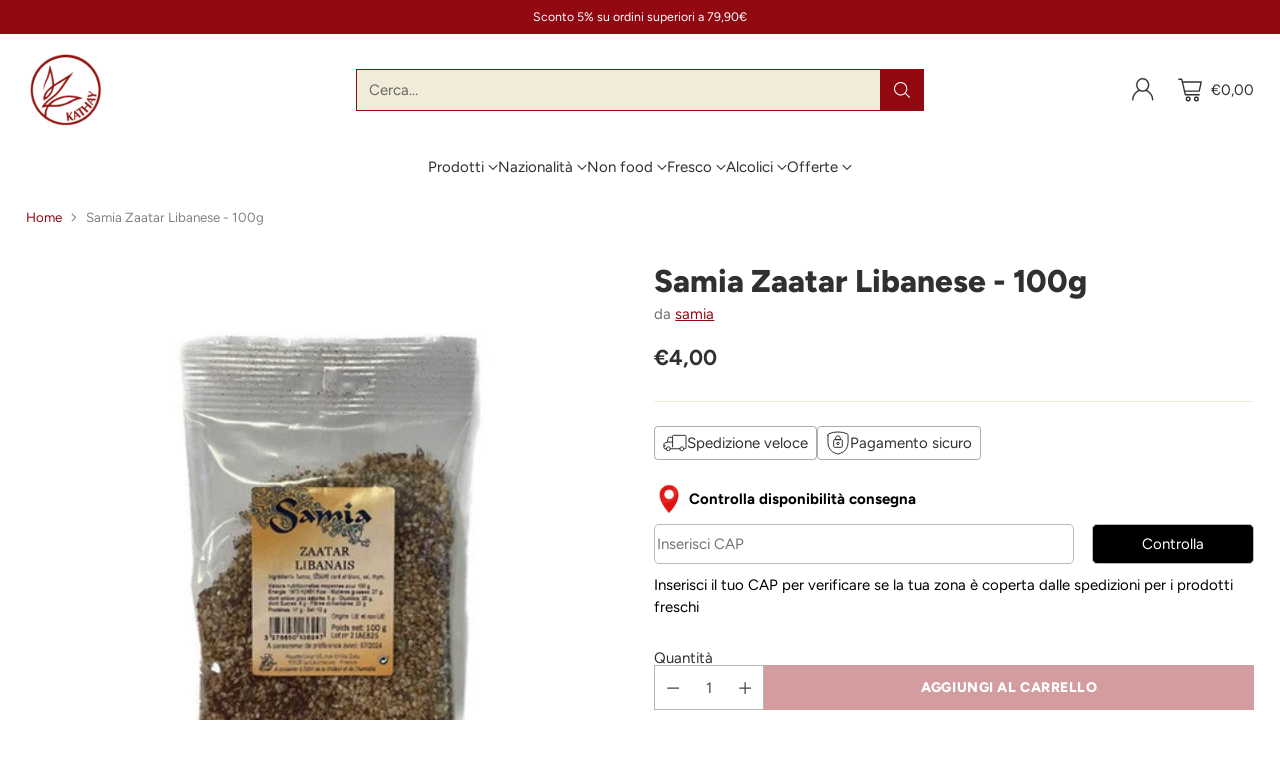

--- FILE ---
content_type: text/html; charset=utf-8
request_url: https://www.kathay.it//variants/39738020560960/?section_id=store-availability
body_size: 704
content:
<div id="shopify-section-store-availability" class="shopify-section"><div
  class="store-availability-container"
  data-section-id="store-availability"
  data-section-type="store-availability"
>
  <div class="store-availability">
      <div class="store-availability__icon">
        <span class="icon icon-checkmark " style="">
  <svg viewBox="0 0 24 24" fill="none" xmlns="http://www.w3.org/2000/svg"><path d="m1.88 11.988 6.21 6.103L22.467 3.83" stroke="currentColor" stroke-width="3.055"/></svg>
</span>

      </div>

      <div class="store-availability__information fs-body-100">
        <div class="store-availability__information-title">
          Ritiro disponibile presso la sede Kathay
        </div>

        <p class="store-availability__information-stock fs-body-75 t-opacity-80">
          <span class="flex items-center">Disponibile, Di solito pronto in 4 ore</span>
        </p>

        <div class="store-availability__information-stores">
          <button
            type="button"
            class="store-availability__information-link fs-body-75 btn btn--text-link"
            data-store-availability-drawer-trigger
            aria-haspopup="dialog"
          >
            Visualizza i dettagli del negozio</button>
        </div>
      </div>
    </div>

    <div class="store-availability__store-list-wrapper" data-store-availability-list-content>
      <div class="store-availability__store-list animation--drawer-container">
        <div class="store-availability-list__item">
            <div class="store-availability-list__item-inner">
              <span class="icon icon-checkmark " style="">
  <svg viewBox="0 0 24 24" fill="none" xmlns="http://www.w3.org/2000/svg"><path d="m1.88 11.988 6.21 6.103L22.467 3.83" stroke="currentColor" stroke-width="3.055"/></svg>
</span>
<div class="store-availability-list__item-content">
                <div class="store-availability-list__location">
                  Kathay
                </div>

                <p class="store-availability-list__availability-message fs-body-75">
                  Ritiro disponibiledi solito pronto in 4 ore</p><div class="store-availability-list__address rte fs-body-50 t-opacity-80">
                  <p>Via Luigi Canonica, 54<br>20154 Milano MI<br>Italia</p>
                </div>

                <p class="store-availability-list__phone fs-body-50 t-opacity-80">
                    +39233105368
                  </p>
              </div>
            </div>
          </div>
      </div>
    </div>
</div>
</div>

--- FILE ---
content_type: text/javascript
request_url: https://www.kathay.it/cdn/shop/t/25/assets/slideshow.js?v=6014208066395939321760021231
body_size: 523
content:
import{a as _inherits,b as _createSuper,c as _createClass,d as _classCallCheck,i as _get,j as _getPrototypeOf}from"./_rollupPluginBabelHelpers-18ddf178.js";import{e}from"./fluorescent-dom.es-0c4d37e6.js";var ScrollSlider=customElements.get("scroll-slider-component");ScrollSlider||console.error("ScrollSlider component not registered");var DIRECTIONS={FORWARDS:"forwards",BACKWARDS:"backwards"},Slideshow=function(_ScrollSlider){_inherits(Slideshow2,_ScrollSlider);var _super=_createSuper(Slideshow2);function Slideshow2(){return _classCallCheck(this,Slideshow2),_super.apply(this,arguments)}return _createClass(Slideshow2,[{key:"connectedCallback",value:function(){_get(_getPrototypeOf(Slideshow2.prototype),"initSlider",this).call(this),this.autoplay=this.shouldAutoplay?new this.PauseableInterval(this.autoAdvanceSlideshow.bind(this),this.autoplayDelay):null,this.initSlideshowEvents()}},{key:"disconnectedCallback",value:function(){}},{key:"initSlideshowEvents",value:function(){this.events.push(e(document,"scroll-slider-".concat(this.id,":slide-changed"),this.slideChanged.bind(this))),this.shouldAutoplay&&this.events.push(e(document,"scroll-slider-".concat(this.id,":play"),this.play.bind(this)),e(document,"scroll-slider-".concat(this.id,":pause"),this.pause.bind(this))),this.shouldAutoplay&&this.shouldPauseOnHover&&this.events.push(e(this.slider,"mouseenter",this.pause.bind(this)))}},{key:"handleDragScrollMouseMove",value:function(event){var _this=this;this.mouseIsDown&&this.debounce(function(){var mouseCurrentPositionX=event.pageX-_this.slider.offsetLeft,moveThreshold=20,movedAmount=_this.mouseStartPositionX-mouseCurrentPositionX;if(Math.abs(movedAmount)>moveThreshold){var direction=movedAmount<0?DIRECTIONS.BACKWARDS:DIRECTIONS.FORWARDS;_this.handleDragScrollSlideChange(direction)}},100)}},{key:"debounce",value:function(fn,delay){clearTimeout(this.debounceTimer),this.debounceTimer=null,this.debounceTimer=setTimeout(function(){fn()},delay)}},{key:"handleDragScrollSlideChange",value:function(direction){var nextSlideIndex,currentPageNormalized=this.currentPage-1;direction==DIRECTIONS.FORWARDS?currentPageNormalized==this.sliderItems.length-1?nextSlideIndex=0:nextSlideIndex=currentPageNormalized+1:direction==DIRECTIONS.BACKWARDS&&(currentPageNormalized==0?nextSlideIndex=this.sliderItems.length:nextSlideIndex=currentPageNormalized-1);var slideScrollPosition=nextSlideIndex*this.slideWidth;this.scrollTo(slideScrollPosition,"instant")}},{key:"play",value:function(){var _this$autoplay;this.pageDotsElement&&(this.pageDotsElement.dataset.isPlaying="true"),(_this$autoplay=this.autoplay)===null||_this$autoplay===void 0||_this$autoplay.resume(),this.slider.setAttribute("aria-live","off")}},{key:"pause",value:function(){var _this$autoplay2;this.pageDotsElement&&(this.pageDotsElement.dataset.isPlaying="false"),(_this$autoplay2=this.autoplay)===null||_this$autoplay2===void 0||_this$autoplay2.pause(),this.slider.setAttribute("aria-live","polite")}},{key:"slideChanged",value:function(){this.isSlideshow&&(this.updateSlideVisibility(),this.shouldAutoplay&&(this.autoplay.isPaused()?this.autoplay.pausedTimeLeft=this.autoplayDelay:this.autoplay.reset()))}},{key:"autoAdvanceSlideshow",value:function(){var slideScrollPosition=this.currentPage===this.sliderItems.length?0:this.slider.scrollLeft+this.slideWidth;this.scrollTo(slideScrollPosition,"instant")}},{key:"PauseableInterval",value:function(callback,delay){this.callback=callback,this.delay=delay,this.pausedTimeLeft=0,this.timerIsPaused=!1,this.timerHasPaused=!1,this.triggerSetAt=new Date().getTime(),this.timer=setInterval(this.callback,this.delay),this.reset=function(){this.clearTimer(),this.pausedTimeLeft=0,this.timerIsPaused=!1,this.timerHasPaused=!1,this.triggerSetAt=new Date().getTime(),this.timer=setInterval(this.callback,this.delay)},this.getTimeLeft=function(){var now=new Date,timeLeft=this.timerHasPaused?this.pausedTimeLeft:this.delay;return timeLeft-(now-this.triggerSetAt)%this.delay},this.pause=function(){this.pausedTimeLeft=this.getTimeLeft(),this.timerIsPaused=!0,this.timerHasPaused=!0,this.clearTimer()},this.resume=function(){var _this2=this;this.triggerSetAt=new Date().getTime(),this.timer=setTimeout(function(){_this2.callback(),_this2.reset()},this.pausedTimeLeft)},this.clearTimer=function(){this.timer&&(clearInterval(this.timer),this.timer=null)},this.isPaused=function(){return this.timerIsPaused}}},{key:"onDotClick",value:function(event){if(_get(_getPrototypeOf(Slideshow2.prototype),"userIsTabbing",this).call(this)){var _this$autoplay3;(_this$autoplay3=this.autoplay)===null||_this$autoplay3===void 0||_this$autoplay3.pause()}_get(_getPrototypeOf(Slideshow2.prototype),"onDotClick",this).call(this,event)}},{key:"onButtonClick",value:function(event){if(_get(_getPrototypeOf(Slideshow2.prototype),"userIsTabbing",this).call(this)){var _this$autoplay4;(_this$autoplay4=this.autoplay)===null||_this$autoplay4===void 0||_this$autoplay4.pause()}_get(_getPrototypeOf(Slideshow2.prototype),"onButtonClick",this).call(this,event)}}]),Slideshow2}(ScrollSlider);customElements.get("slideshow-component")||customElements.define("slideshow-component",Slideshow);
//# sourceMappingURL=/cdn/shop/t/25/assets/slideshow.js.map?v=6014208066395939321760021231


--- FILE ---
content_type: text/javascript; charset=utf-8
request_url: https://www.kathay.it/products/zaatar-libanese.js
body_size: 741
content:
{"id":6705004445760,"title":"Samia Zaatar Libanese - 100g","handle":"zaatar-libanese","description":"\u003cdiv class=\"co-product__description\"\u003e\n\u003cp\u003e\u003cb\u003eDescrizione:\u003c\/b\u003e Lo zaatar (scritto za’atar) è una miscela di spezie medio – orientali utilizzata come condimento in svariate ricette. La ricetta base prevede timo, sesamo e sale poi come per tutte le ricette tradizionali ogni famiglia ha la propria e così possono essere impiegate anche erbe aromatiche come maggiorana, santoreggia, finocchio, cumino, sommacco (ricetta tipica libanese) e issopo.\u003cbr\u003e\u003c\/p\u003e\n\u003cp\u003e\u003cb\u003e\u003c\/b\u003e \u003cb\u003eIngredienti: \u003c\/b\u003e\u003cspan style=\"font-weight: 400;\"\u003esumac, sesamo bianco, sale, timo.\u003c\/span\u003e\u003cbr\u003e\u003c\/p\u003e\n\u003cp\u003e\u003cbr\u003e\u003c\/p\u003e\n\u003cp\u003e\u003cb\u003eInformazione nutrizionale per 100g: \u003c\/b\u003e\u003c\/p\u003e\n\u003ctable\u003e\n\u003ctbody\u003e\n\u003ctr\u003e\n\u003ctd\u003e\n\u003cp\u003e\u003cspan style=\"font-weight: 400;\"\u003eCalorie\u003c\/span\u003e\u003c\/p\u003e\n\u003c\/td\u003e\n\u003ctd\u003e\n\u003cp\u003e\u003cspan style=\"font-weight: 400;\"\u003e1873kj\/451kcal\u003c\/span\u003e\u003c\/p\u003e\n\u003c\/td\u003e\n\u003c\/tr\u003e\n\u003ctr\u003e\n\u003ctd\u003e\n\u003cp\u003e\u003cspan style=\"font-weight: 400;\"\u003eGrassi\u003c\/span\u003e\u003c\/p\u003e\n\u003cbr\u003e\n\u003cul\u003e\n\u003cli style=\"font-weight: 400;\"\u003e\u003cspan style=\"font-weight: 400;\"\u003edi cui grassi acido saturi\u003c\/span\u003e\u003c\/li\u003e\n\u003c\/ul\u003e\n\u003c\/td\u003e\n\u003ctd\u003e\n\u003cp\u003e\u003cspan style=\"font-weight: 400;\"\u003e27g\u003c\/span\u003e\u003c\/p\u003e\n\u003cbr\u003e\n\u003cp\u003e\u003cspan style=\"font-weight: 400;\"\u003e5g\u003c\/span\u003e\u003c\/p\u003e\n\u003c\/td\u003e\n\u003c\/tr\u003e\n\u003ctr\u003e\n\u003ctd\u003e\n\u003cp\u003e\u003cspan style=\"font-weight: 400;\"\u003eCarboidrati\u003c\/span\u003e\u003c\/p\u003e\n\u003cbr\u003e\n\u003cul\u003e\n\u003cli style=\"font-weight: 400;\"\u003e\u003cspan style=\"font-weight: 400;\"\u003edi cui zuccheri\u003c\/span\u003e\u003c\/li\u003e\n\u003c\/ul\u003e\n\u003c\/td\u003e\n\u003ctd\u003e\n\u003cp\u003e\u003cspan style=\"font-weight: 400;\"\u003e25g\u003c\/span\u003e\u003c\/p\u003e\n\u003cbr\u003e\n\u003cp\u003e\u003cspan style=\"font-weight: 400;\"\u003e4g\u003c\/span\u003e\u003c\/p\u003e\n\u003c\/td\u003e\n\u003c\/tr\u003e\n\u003ctr\u003e\n\u003ctd\u003e\n\u003cp\u003e\u003cspan style=\"font-weight: 400;\"\u003eProteine\u003c\/span\u003e\u003c\/p\u003e\n\u003c\/td\u003e\n\u003ctd\u003e\n\u003cp\u003e\u003cspan style=\"font-weight: 400;\"\u003e17g\u003c\/span\u003e\u003c\/p\u003e\n\u003c\/td\u003e\n\u003c\/tr\u003e\n\u003ctr\u003e\n\u003ctd\u003e\n\u003cp\u003e\u003cspan style=\"font-weight: 400;\"\u003eSale\u003c\/span\u003e\u003c\/p\u003e\n\u003c\/td\u003e\n\u003ctd\u003e\n\u003cp\u003e\u003cspan style=\"font-weight: 400;\"\u003e12g\u003c\/span\u003e\u003c\/p\u003e\n\u003c\/td\u003e\n\u003c\/tr\u003e\n\u003c\/tbody\u003e\n\u003c\/table\u003e\n\u003ch2 class=\"co-product__section-title\"\u003e\n\u003cb\u003e\u003c\/b\u003e \u003cbr\u003e\u003cbr\u003e\n\u003c\/h2\u003e\n\u003cp\u003e\u003cstrong\u003econtenuto:\u003c\/strong\u003e 100G\u003c\/p\u003e\n\u003c\/div\u003e\n\u003cdiv class=\"co-product__description\"\u003e\u003c\/div\u003e","published_at":"2023-02-06T18:20:20+01:00","created_at":"2023-02-06T18:23:36+01:00","vendor":"samia","type":"Aromi e Spezie","tags":["Medio Oriente","Spezie"],"price":400,"price_min":400,"price_max":400,"available":true,"price_varies":false,"compare_at_price":null,"compare_at_price_min":0,"compare_at_price_max":0,"compare_at_price_varies":false,"variants":[{"id":39738020560960,"title":"Default Title","option1":"Default Title","option2":null,"option3":null,"sku":"","requires_shipping":true,"taxable":true,"featured_image":null,"available":true,"name":"Samia Zaatar Libanese - 100g","public_title":null,"options":["Default Title"],"price":400,"weight":100,"compare_at_price":null,"inventory_management":null,"barcode":"","requires_selling_plan":false,"selling_plan_allocations":[]}],"images":["\/\/cdn.shopify.com\/s\/files\/1\/0280\/8505\/9648\/products\/zaatar.jpg?v=1675704428"],"featured_image":"\/\/cdn.shopify.com\/s\/files\/1\/0280\/8505\/9648\/products\/zaatar.jpg?v=1675704428","options":[{"name":"Title","position":1,"values":["Default Title"]}],"url":"\/products\/zaatar-libanese","media":[{"alt":null,"id":21305883328576,"position":1,"preview_image":{"aspect_ratio":1.0,"height":482,"width":482,"src":"https:\/\/cdn.shopify.com\/s\/files\/1\/0280\/8505\/9648\/products\/zaatar.jpg?v=1675704428"},"aspect_ratio":1.0,"height":482,"media_type":"image","src":"https:\/\/cdn.shopify.com\/s\/files\/1\/0280\/8505\/9648\/products\/zaatar.jpg?v=1675704428","width":482}],"requires_selling_plan":false,"selling_plan_groups":[]}